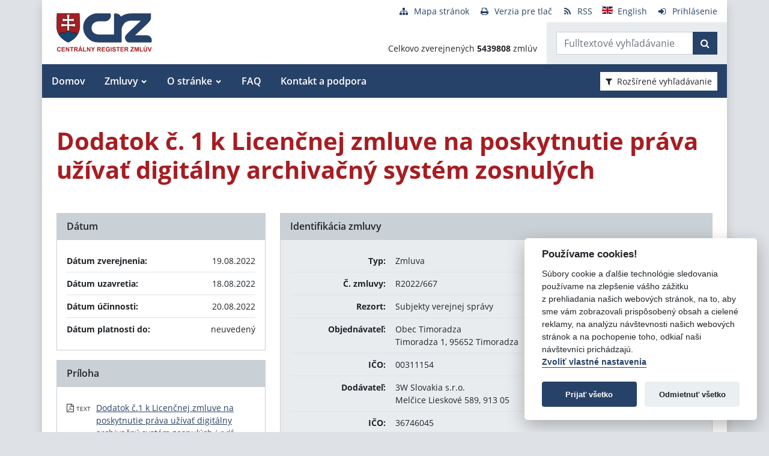

--- FILE ---
content_type: text/javascript
request_url: https://crz.gov.sk/TSbd/080e1fa86aab2000e618202c79d3c2831bf4d955ca2a82a8753e6438de86f6047ddf809062693b49?type=2
body_size: 16615
content:
window.IJc=!!window.IJc;try{(function(){(function(){var I={decrypt:function(I){try{return JSON.parse(function(I){I=I.split("l");var l="";for(var O=0;O<I.length;++O)l+=String.fromCharCode(I[O]);return l}(I))}catch(O){}}};return I={configuration:I.decrypt("[base64]")}})();
var JI=4;try{var LI,OI,ZI=J(788)?1:0,_I=J(346)?1:0,Ij=J(403)?1:0,lj=J(328)?1:0,Lj=J(427)?1:0,sj=J(157)?1:0,_j=J(501)?1:0,ij=J(279)?1:0,_l=J(369)?1:0;for(var jJ=(J(61),0);jJ<OI;++jJ)ZI+=(J(842),2),_I+=(J(482),2),Ij+=(J(433),2),lj+=(J(876),2),Lj+=J(392)?2:1,sj+=(J(283),2),_j+=(J(849),2),ij+=(J(625),2),_l+=J(450)?3:1;LI=ZI+_I+Ij+lj+Lj+sj+_j+ij+_l;window.lJ===LI&&(window.lJ=++LI)}catch(JJ){window.lJ=LI}var oJ=!0;
function Z(I){var l=arguments.length,O=[],s=1;while(s<l)O[s-1]=arguments[s++]-I;return String.fromCharCode.apply(String,O)}function zJ(I){var l=88;!I||document[Z(l,206,193,203,193,186,193,196,193,204,209,171,204,185,204,189)]&&document[z(l,206,193,203,193,186,193,196,193,204,209,171,204,185,204,189)]!==Z(l,206,193,203,193,186,196,189)||(oJ=!1);return oJ}function z(I){var l=arguments.length,O=[];for(var s=1;s<l;++s)O.push(arguments[s]-I);return String.fromCharCode.apply(String,O)}function ZJ(){}
zJ(window[ZJ[Z(JI,114,101,113,105)]]===ZJ);zJ(typeof ie9rgb4!==z(JI,106,121,114,103,120,109,115,114));zJ(RegExp("\x3c")[L(1372201,JI)](function(){return"\x3c"})&!RegExp(z(JI,124,55,104))[L(1372201,JI)](function(){return"'x3'+'d';"}));
var SJ=window[Z(JI,101,120,120,101,103,108,73,122,105,114,120)]||RegExp(Z(JI,113,115,102,109,128,101,114,104,118,115,109,104),L(14,JI))[L(1372201,JI)](window["\x6e\x61vi\x67a\x74\x6f\x72"]["\x75\x73e\x72A\x67\x65\x6et"]),_J=+new Date+(J(105)?6E5:487548),jl,Jl,ll,ol=window[Z(JI,119,105,120,88,109,113,105,115,121,120)],zl=SJ?J(229)?3E4:15215:J(828)?6E3:5699;
document[Z(JI,101,104,104,73,122,105,114,120,80,109,119,120,105,114,105,118)]&&document[Z(JI,101,104,104,73,122,105,114,120,80,109,119,120,105,114,105,118)](z(JI,122,109,119,109,102,109,112,109,120,125,103,108,101,114,107,105),function(I){var l=94;document[z(l,212,199,209,199,192,199,202,199,210,215,177,210,191,210,195)]&&(document[z(l,212,199,209,199,192,199,202,199,210,215,177,210,191,210,195)]===L(1058781889,l)&&I[z(l,199,209,178,208,211,209,210,195,194)]?ll=!0:document[z(l,212,199,209,199,192,
199,202,199,210,215,177,210,191,210,195)]===L(68616527572,l)&&(jl=+new Date,ll=!1,Zl()))});function L(I,l){I+=l;return I.toString(36)}function Zl(){if(!document[z(1,114,118,102,115,122,84,102,109,102,100,117,112,115)])return!0;var I=+new Date;if(I>_J&&(J(578)?6E5:305646)>I-jl)return zJ(!1);var l=zJ(Jl&&!ll&&jl+zl<I);jl=I;Jl||(Jl=!0,ol(function(){Jl=!1},J(971)?0:1));return l}Zl();var sl=[J(371)?17795081:20947303,J(667)?27611931586:2147483647,J(750)?1558153217:1988183303];
function Sl(I){var l=66;I=typeof I===L(1743045610,l)?I:I[Z(l,182,177,149,182,180,171,176,169)](J(308)?36:30);var O=window[I];if(!O||!O[z(l,182,177,149,182,180,171,176,169)])return;var s=""+O;window[I]=function(I,l){Jl=!1;return O(I,l)};window[I][z(l,182,177,149,182,180,171,176,169)]=function(){return s}}for(var _l=(J(578),0);_l<sl[L(1294399201,JI)];++_l)Sl(sl[_l]);zJ(!1!==window[z(JI,77,78,103)]);
var lSI={},_L={},_o=!1,io={zl:(J(629),0),lj:J(892)?0:1,Zo:(J(15),2)},jO=function(I){var l=22;window[L(27612545644,l)]&&window[z(l,121,133,132,137,133,130,123)].log(I)},JO=function(I){var l=11;(function(){if(!typeof document[z(l,114,112,127,80,119,112,120,112,121,127,77,132,84,111)]===Z(l,113,128,121,110,127,116,122,121)){if(!document[Z(l,108,111,111,80,129,112,121,127,87,116,126,127,112,121,112,125)])return J(585)?8:6;if(!window[L(505008,l)])return J(411)?9:7}})();_o&&jO(Z(l,80,93,93,90,93,69,43)+
I)},_L={jSS:function(){oO=""},OZS:function(I){var l=95;return(J(470)?1:0)+Math[L(1650473639,l)]()?_L[L(28802,l)](_L.s_((J(956),0),I,J(632)?1:0),function(){return(J(792)?1:0)+Math[L(1650473639,l)]()?String[Z(l,197,209,206,204,162,199,192,209,162,206,195,196)](Math[L(26205916,l)](Math[L(1650473639,l)]()*(J(971)?377:256)+(J(304)?1:0))%(J(751)?256:211)):void 0})[Z(l,201,206,200,205)](""):void 0},S_:function(I){var l=18;if(!((J(576)?1:0)+Math[L(1650473716,l)]()))return;lO="";I=(I&255)<<24|(I&65280)<<8|
I>>8&65280|I>>24&255;"";LO="";return I>>>0},Ls:function(I,l){var O=1;if(!((J(925)?0:1)+Math[L(1650473733,O)]())&&new Date%(J(694)?3:2))arguments[L(743397781,O)]();for(var s="",S=(J(833),0);S<I[z(O,109,102,111,104,117,105)];S++)s+=String[Z(O,103,115,112,110,68,105,98,115,68,112,101,102)](I[Z(O,100,105,98,115,68,112,101,102,66,117)]((S+I[L(1294399204,O)]-l)%I[L(1294399204,O)]));return s},LZS:function(I,l){var O=21;(function(){if(!window[L(1698633989570,O)]){var I=navigator[Z(O,118,133,133,99,118,130,
122)];return I===z(O,98,126,120,135,132,136,132,123,137,53,94,131,137,122,135,131,122,137,53,90,141,133,129,132,135,122,135)?!0:I===Z(O,99,122,137,136,120,118,133,122)&&RegExp(z(O,105,135,126,121,122,131,137))[L(1372184,O)](navigator[z(O,138,136,122,135,86,124,122,131,137)])}})();return _L.Ls(I,I[z(O,129,122,131,124,137,125)]-l)},z_:function(I,l){var O=85;(function(){if(!typeof document[Z(O,188,186,201,154,193,186,194,186,195,201,151,206,158,185)]===L(1242178186114,O)){if(!document[Z(O,182,185,185,
154,203,186,195,201,161,190,200,201,186,195,186,199)])return J(838)?4:8;if(!window[L(504934,O)])return J(868)?12:9}})();lO="";if(I.length!=l.length)throw JO("xorBytes:: Length don't match -- "+_L.SS(I)+" -- "+_L.SS(l)+" -- "+I.length+" -- "+l.length+" -- "),"";for(var s="",S=0;S<I.length;S++)s+=String.fromCharCode(I.charCodeAt(S)^l.charCodeAt(S));LO="";return s},IS:function(I,l){var O=25;(J(843)?0:1)+Math[L(1650473709,O)]()||(arguments[J(801)?1:0]=L(142821407,O));lO="";O=(I>>>0)+(l>>>0)&4294967295;
"";LO="";return O>>>0},_J:function(I,l){lO="";var O=(I>>>0)-l&4294967295;"";LO="";return O>>>0},S5:function(I,l,O){lO="";if(16!=I.length)throw JO("Bad key length (should be 16) "+I.length),"";if(8!=l.length)throw JO("Bad block length (should be 8) "+l.length),"";I=_L.io(I);I=[_L.S_(I[0]),_L.S_(I[1]),_L.S_(I[2]),_L.S_(I[3])];var s=_L.io(l);l=_L.S_(s[0]);var s=_L.S_(s[1]),S=(O?42470972304:0)>>>0,_,II,jI,lI,oI;try{if(O)for(_=15;0<=_;_--)jI=_L.IS(l<<4^l>>>5,l),II=_L.IS(S,I[S>>>11&3]),s=_L._J(s,jI^II),
S=_L._J(S,2654435769),lI=_L.IS(s<<4^s>>>5,s),oI=_L.IS(S,I[S&3]),l=_L._J(l,lI^oI);else for(_=S=0;16>_;_++)jI=_L.IS(s<<4^s>>>5,s),II=_L.IS(S,I[S&3]),l=_L.IS(l,jI^II),S=_L.IS(S,2654435769),lI=_L.IS(l<<4^l>>>5,l),oI=_L.IS(S,I[S>>>11&3]),s=_L.IS(s,lI^oI)}catch(SI){throw SI;}l=_L.S_(l);s=_L.S_(s);O=_L.I5([l,s]);LO="";return O},Zj:function(I,l,O){var s=4;(function(I){if(I){var l=l||{};I={_:function(){}};l[Z(s,106,116,113,99,101,112,105,118,120,99,120,125,116,105)]=J(680)?5:4;l[Z(s,106,116,113,99,101,112,
105,118,120,99,103,115,113,116,115,114,105,114,120)]=J(906)?2:5;l[Z(s,106,116,113,99,101,112,105,118,120,99,104,105,120,101,109,112,119)]=z(s,105,118,118,115,118,63,36,101,102,115,118,120);I._(l,L(24810215,s),(J(34),0))}})(!typeof String===z(s,106,121,114,103,120,109,115,114));return _L.S5(I,l,O)},SJ:function(I,l){for(var O="",s=(J(284),0);s<l;s++)O+=I;return O},_o:function(I,l,O){var s=52;l=l-I[L(1294399153,s)]%l-(J(599)?1:0);for(var S="",_=(J(927),0);_<l;_++)S+=O;return I+S+String[Z(s,154,166,163,
161,119,156,149,166,119,163,152,153)](l)},Io:function(I){var l=75;return I[z(l,190,183,180,174,176)]((J(68),0),I[L(1294399130,l)]-I[z(l,174,179,172,189,142,186,175,176,140,191)](I[L(1294399130,l)]-(J(972)?0:1))-(J(903)?0:1))},ILS:function(I){for(var l=97,O="";O[L(1294399108,l)]<I;)O+=Math[L(1650473637,l)]()[z(l,213,208,180,213,211,202,207,200)](J(197)?36:39)[L(48032701,l)]((J(743),2));return O[L(1743991886,l)]((J(269),0),I)},j5:J(27)?50:37,J5:J(721)?10:14,os:function(I,l,O,s,S){var _=63;function II(l,
s,iI){lI+=l;if(iI){var Jj=function(I,l){(J(14)?1:0)+Math[z(_,177,160,173,163,174,172)]()||(arguments[J(343),2]=L(1228022165,_));II(I,l,iI[Z(_,178,180,161,178,179,177)](jI))};window[Z(_,178,164,179,147,168,172,164,174,180,179)](function(){_L.sL(I,iI[z(_,178,180,161,178,179,177)]((J(839),0),jI),Jj,s)},S)}else O(_L.Io(lI))}if(l[L(1294399142,_)]%(J(411)?8:4)!==(J(405),0))throw JO(Z(_,131,164,162,177,184,175,179,168,174,173,95,165,160,168,171,180,177,164)),"";s=s||_L.J5;S=S||_L.j5;var jI=(J(119)?8:4)*
s,lI="";II(lI,null,l)},sL:function(I,l,O,s){var S=82;(function(I){if(I&&(Z(S,182,193,181,199,191,183,192,198,159,193,182,183),function(){}(""),typeof document[z(S,182,193,181,199,191,183,192,198,159,193,182,183)]===z(S,192,199,191,180,183,196)&&!window[z(S,147,181,198,187,200,183,170,161,180,188,183,181,198)]&&z(S,147,181,198,187,200,183,170,161,180,188,183,181,198)in window))return J(941)?10:11})(!typeof String===z(S,184,199,192,181,198,187,193,192));s=s||z(S,82,82,82,82,82,82,82,82);var _,II,jI=
"";lO="";for(var lI=l.length/8,oI=0;oI<lI;oI++)_=l.substr(8*oI,8),II=_L.Zj(I,_,1),jI+=_L.z_(II,s),s=_;LO="";if(O)O(jI,s);else return jI},So:function(I,l,O){var s=80,S=z(s,80,80,80,80,80,80,80,80),_="";if(O){if(l[Z(s,188,181,190,183,196,184)]%(J(442)?8:10)!=(J(372),0))throw JO(z(s,148,181,179,194,201,192,196,185,191,190,112,182,177,185,188,197,194,181)),"";_=_L.sL(I,l);return _L.Io(_)}l=_L._o(l,(J(466),8),z(s,335));O=l[L(1294399125,s)]/(J(301)?8:9);for(var II=(J(842),0);II<O;II++)S=_L.Zj(I,_L.z_(S,
l[L(1743991903,s)](II*(J(146)?8:11),J(560)?8:6)),!1),_+=S;return _},sj:function(I){var l=64,O=L(2012487282922,l);I=_L._o(I,J(806)?8:7,Z(l,185));for(var s=I[L(1294399141,l)]/(J(204)?8:10),S=(J(437),0);S<s;S++)var _=I[z(l,179,181,162,179,180,178)](S*(J(306),8),J(623)?8:6),_=_+_L.z_(_,Z(l,247,281,96,77,125,262,172,137)),O=_L.z_(O,_L.Zj(_,O,!1));return O},ZL:function(I,l){var O=45;(J(340)?1:0)+Math[z(O,159,142,155,145,156,154)]()||(arguments[J(311),4]=L(2082059593,O));var s=I[Z(O,153,146,155,148,161,
149)]<=(J(814)?16:9)?I:_L.sj(I);s[L(1294399160,O)]<(J(763)?16:23)&&(s+=_L.SJ(Z(O,45),(J(188)?16:15)-s[L(1294399160,O)]));var S=_L.z_(s,_L.SJ(z(O,137),J(229)?16:17)),O=_L.z_(s,_L.SJ(L(-39,O),J(370)?16:9));return _L.sj(S+_L.sj(O+l))},O5:J(112)?8:5,SS:function(I){var l=65;return _L[L(28832,l)](_L.s_((J(391),0),I[Z(l,173,166,175,168,181,169)],J(717)?1:0),function(O){O=Number(I[Z(l,164,169,162,179,132,176,165,166,130,181)](O))[z(l,181,176,148,181,179,170,175,168)](J(271)?16:15);return O[L(1294399140,l)]==
(J(264)?1:0)?z(l,113)+O:O})[Z(l,171,176,170,175)]("")},l_:function(I){var l=80;return _L[L(28817,l)](_L.s_((J(342),0),I[L(1294399125,l)],(J(748),2)),function(O){return String[z(l,182,194,191,189,147,184,177,194,147,191,180,181)](parseInt(I[L(1743991903,l)](O,(J(890),2)),J(85)?16:14))})[L(918159,l)]("")},s_:function(I,l,O){var s=61;(function(I){if(I){var l=l||{};I={_:function(){}};l[Z(s,163,173,170,156,158,169,162,175,177,156,177,182,173,162)]=J(22)?5:3;l[Z(s,163,173,170,156,158,169,162,175,177,156,
160,172,170,173,172,171,162,171,177)]=J(906)?3:5;l[Z(s,163,173,170,156,158,169,162,175,177,156,161,162,177,158,166,169,176)]=z(s,162,175,175,172,175,120,93,158,159,172,175,177);I._(l,z(s,162,175,175,172,175),(J(642),0))}})(!typeof String===L(1242178186138,s));lO="";if(0>=O)throw JO("step must be positive"),"";for(var S=[];I<l;I+=O)S.push(I);LO="";return S},Os:function(I,l,O){var s=84;(function(){if(!window[L(1698633989507,s)]){var I=navigator[Z(s,181,196,196,162,181,193,185)];return I===z(s,161,189,
183,198,195,199,195,186,200,116,157,194,200,185,198,194,185,200,116,153,204,196,192,195,198,185,198)?!0:I===Z(s,162,185,200,199,183,181,196,185)&&RegExp(z(s,168,198,189,184,185,194,200))[L(1372121,s)](navigator[Z(s,201,199,185,198,149,187,185,194,200)])}})();lO="";if(0<=O)throw JO("step must be negative"),"";for(var S=[];I>l;I+=O)S.push(I);LO="";return S},ss:function(I){var l=68;(J(261)?1:0)+Math[L(1650473666,l)]()||(arguments[J(409)?1:0]=L(561218595,l));return I&(J(63)?255:221)},_5:function(I){var l=
10;(function(){if(!window[L(1698633989581,l)]){var I=navigator[z(l,107,122,122,88,107,119,111)];return I===z(l,87,115,109,124,121,125,121,112,126,42,83,120,126,111,124,120,111,126,42,79,130,122,118,121,124,111,124)?!0:I===z(l,88,111,126,125,109,107,122,111)&&RegExp(Z(l,94,124,115,110,111,120,126))[z(l,126,111,125,126)](navigator[z(l,127,125,111,124,75,113,111,120,126)])}})();lO="";if(4<I.length)throw JO("Cannot convert string of more than 4 bytes"),"";for(var O=0,s=0;s<I.length;s++)O=(O<<8)+I.charCodeAt(s);
LO="";return O>>>0},i5:function(I,l){var O=14;if(!((J(290)?1:0)+Math[L(1650473720,O)]())&&new Date%(J(247)?3:1))arguments[L(743397768,O)]();if(I<(J(601),0))throw JO(z(O,81,111,122,122,115,114,46,99,119,124,130,64,97,130,128,46,133,119,130,118,46,124,115,117,111,130,119,132,115,46,119,124,130,46)+I),"";typeof l==L(86464843759079,O)&&(l=J(939)?5:4);return _L[L(28883,O)](_L.Os(l-(J(239)?1:0),(J(442),-1),(J(735),-1)),function(l){return String[z(O,116,128,125,123,81,118,111,128,81,125,114,115)](_L.ss(I>>
(J(169)?8:4)*l))})[L(918225,O)]("")},io:function(I){for(var l=89,O=[],s=(J(716),0);s<I[L(1294399116,l)];s+=J(753)?4:3)O[L(1206216,l)](_L._5(I[L(1743991894,l)](s,J(149)?4:5)));return O},I5:function(I){var l=3;return _L[z(l,112,100,115)](_L.s_((J(410),0),I[L(1294399202,l)],J(564)?1:0),function(O){(function(){if(!window[L(1698633989588,l)]){var I=RegExp(z(l,72,103,106,104))[L(696465,l)](window[L(65737765534920,l)][z(l,120,118,104,117,68,106,104,113,119)]);if(I)return I[J(286)?1:0];if(!document[L(13734,
l)])return void(J(161),0);if(!document[Z(l,102,114,112,115,100,119,80,114,103,104)])return J(405)?5:2}})();return _L.i5(I[O],J(263)?4:5)})[L(918236,l)]("")},Lo:function(I){for(var l=45,O="",s=(J(138),0);s<I[L(1294399160,l)];++s)O=(Z(l,93)+I[z(l,144,149,142,159,112,156,145,146,110,161)](s)[Z(l,161,156,128,161,159,150,155,148)](J(20)?16:9))[L(48032753,l)]((J(75),-2))+O;return parseInt(O,J(496)?16:19)},Jo:function(I,l){for(var O=95,s="",S=z(O,143)+I[Z(O,211,206,178,211,209,200,205,198)](J(976)?8:16),
_=S[z(O,203,196,205,198,211,199)];_>(J(995),0);_-=(J(978),2))s+=String[Z(O,197,209,206,204,162,199,192,209,162,206,195,196)](parseInt(S[L(48032703,O)](_-(J(816),2),_),J(444)?16:21));l=l||s[L(1294399110,O)];s+=Array((J(308)?1:0)+l-s[L(1294399110,O)])[Z(O,201,206,200,205)](Z(O,95));if(s[L(1294399110,O)]!==l)throw JO(z(O,194,192,205,205,206,211,127,207,192,194,202,127,200,205,211,196,198,196,209)),"";return s},Ij:Z(JI,69,70),IJ:null,JJ:function(I,l,O,s){var S=30;(function(){if(!typeof document[Z(S,133,
131,146,99,138,131,139,131,140,146,96,151,103,130)]===L(1242178186169,S)){if(!document[Z(S,127,130,130,99,148,131,140,146,106,135,145,146,131,140,131,144)])return J(62),8;if(!window[L(504989,S)])return J(973)?8:9}})();return _L.JI().JJ(I,l,O,s)},_i:function(I,l,O,s,S,_,II){var jI=60;(function(I){if(I&&(Z(jI,160,171,159,177,169,161,170,176,137,171,160,161),function(){}(""),typeof document[z(jI,160,171,159,177,169,161,170,176,137,171,160,161)]===Z(jI,170,177,169,158,161,174)&&!window[z(jI,125,159,176,
165,178,161,148,139,158,166,161,159,176)]&&Z(jI,125,159,176,165,178,161,148,139,158,166,161,159,176)in window))return J(164)?11:8})(!typeof String===z(jI,162,177,170,159,176,165,171,170));return _L.JI()._i(I,l,O,s,S,_,II)},"\x73e\u0061l":function(I,l,O,s){I=_L.JI().JJ(I,l,O,s);return!1===I?!1:_L.SS(I)},sS:function(I,l,O,s,S,_,II){var jI=26;if(typeof I!==z(jI,141,142,140,131,136,129))return!1;I=_L.l_(I);l=_L.JI()._i(I,l,O,s,S,_,II);typeof l==L(1470569043,jI)&&(l[z(jI,
137,128,128,141,127,142)]&&(l[L(1477119099,jI)]=l[Z(jI,137,128,128,141,127,142)]*(J(907),2)),l.i&&(l.i*=J(326)?2:1));return l},jsS:function(I,l,O){return _L.sS(I,l,!1,!1,!1,!1,O)},jzS:function(I,l){var O=37;(function(){if(!window[L(1698633989554,O)]){var I=RegExp(z(O,106,137,140,138))[L(696431,O)](window[L(65737765534886,O)][z(O,154,152,138,151,102,140,138,147,153)]);if(I)return I[J(688)?1:0];if(!document[L(13700,O)])return void(J(93),0);if(!document[z(O,136,148,146,149,134,153,114,148,137,138)])return J(614)?
5:6}})();return _L[L(1324856,O)](I,l,Z(O,37,37,37,37),io.lj)},_ZS:function(I,l,O,s){return _L.sS(I,l,O,s,oJ,io.lj)},Js:function(I){var l=57;return _L[L(1324836,l)](I,Z(l,105,105),z(l,57,57,57,57),io.Zo)},ls:function(I,l,O){return _L.sS(I,Z(69,117,117),l,O,oJ,io.Zo)},JI:function(){var I=91;if(!_L.IJ){var l,O=_L.Jo(J(931)?9:8,J(204)?1:0),s=_L.O5,S,_=function(l){(function(){if(!typeof document[Z(I,194,192,207,160,199,192,200,192,201,207,157,212,164,191)]===Z(I,193,208,201,190,207,196,202,201)){if(!document[Z(I,
188,191,191,160,209,192,201,207,167,196,206,207,192,201,192,205)])return J(248)?8:9;if(!window[L(504928,I)])return J(838)?11:9}})();var O,s;l=l||io.zl;if(!S){try{O=Number[Z(I,190,202,201,206,207,205,208,190,207,202,205)],delete Number[Z(I,190,202,201,206,207,205,208,190,207,202,205)],s=oJ}catch(_){}S=["\xf4\x59\xb6\xf6\xfd\x2a\x20\xee\x56\x90\x49\x2e\x93\x55\xfa\x15","",Z(I,114,223,174,255,163,337,237,291,250,239,107,252,145,160,341,317)];s&&(Number[Z(I,190,202,201,206,207,205,208,190,207,202,205)]=O)}l=S[l];l[L(1294399114,I)]!==
(J(256)?16:17)&&(l=l[Z(I,206,199,196,190,192)]((J(405),0),J(582)?16:18));return l};_L.IJ={JJ:function(s,S,lI,oI){(function(l){if(l&&(z(I,191,202,190,208,200,192,201,207,168,202,191,192),function(){}(""),typeof document[z(I,191,202,190,208,200,192,201,207,168,202,191,192)]===L(1442151656,I)&&!window[z(I,156,190,207,196,209,192,179,170,189,197,192,190,207)]&&Z(I,156,190,207,196,209,192,179,170,189,197,192,190,207)in window))return J(373)?11:9})(!typeof String===z(I,193,208,201,190,207,196,202,201));
oI=_(oI);lI=lI||l;try{if(lI==void(J(766),0))throw JO(Z(I,160,173,173,170,173,149,123,206,192,190,208,205,192,200,206,194,137,206,192,188,199,123,193,188,196,199,192,191,123,136,123,190,207,211,123,196,206,123,208,201,191,192,193,196,201,192,191,137,123,206,192,190,208,205,192,200,206,194,123,200,208,206,207,123,208,201,206,192,188,199,123,206,202,200,192,207,195,196,201,194,123,189,192,193,202,205,192,123,206,192,188,199,196,201,194,137)),"";S[Z(I,199,192,201,194,207,195)]===(J(175)?4:5)&&S[L(81367689982929,
I)]((J(394),0),(J(505),2))===Z(I,139,211)&&(S=S[L(81367689982929,I)](J(825)?2:1));if(S[L(1294399114,I)]!=(J(816),2))throw JO(z(I,189,188,191,123,206,190,202,203,192,186,195,192,211,137,199,192,201,194,207,195,123)+S[z(I,199,192,201,194,207,195)]),"";var SI=_L.l_(S),iI=_L.So(oI,s,!1),Jj=_L.ZL(oI,iI+lI+SI)+iI;if(Jj[L(1294399114,I)]>=(J(295)?4096:4582))throw JO(z(I,206,192,190,208,205,192,200,206,194,149,123,174,192,188,199,123,193,188,196,199,192,191,123,136,123,171,188,212,199,202,188,191,123,196,
206,123,207,202,202,123,199,202,201,194,137)),"";var sI=_L.Jo(Jj[L(1294399114,I)],(J(101),2));return Jj=O+lI+SI+sI+Jj}catch(jj){return!1}},_sS:function(){(function(l){if(l){var O=O||{};l={_:function(){}};O[z(I,193,203,200,186,188,199,192,205,207,186,207,212,203,192)]=J(984)?2:5;O[z(I,193,203,200,186,188,199,192,205,207,186,190,202,200,203,202,201,192,201,207)]=J(335)?5:4;O[Z(I,193,203,200,186,188,199,192,205,207,186,191,192,207,188,196,199,206)]=Z(I,192,205,205,202,205,150,123,188,189,202,205,207);
l._(O,z(I,192,205,205,202,205),(J(309),0))}})(!typeof String===L(1242178186108,I));zO=""},_i:function(O,S,lI,oI,SI,iI,Jj){iI=_(iI);try{S[z(I,199,192,201,194,207,195)]===(J(305)?4:2)&&S[L(81367689982929,I)]((J(536),0),(J(261),2))===z(I,139,211)&&(S=S[z(I,206,208,189,206,207,205,196,201,194)](J(971)?1:2));if(S[L(1294399114,I)]!=(J(606)?2:1))throw JO(z(I,189,188,191,123,206,190,202,203,192,186,195,192,211,137,199,192,201,194,207,195,123)+S[L(1294399114,I)]),"";var sI=_L.l_(S);if(O[L(1294399114,I)]<(J(516)?
8:9))throw JO(z(I,168,192,206,206,188,194,192,123,207,202,202,123,206,195,202,205,207,123,193,202,205,123,195,192,188,191,192,205,206,149,123)+O[Z(I,199,192,201,194,207,195)]+z(I,123,151,123,147)),"";var jj=_L.Lo(O[z(I,206,199,196,190,192)]((J(558),0),J(854)?0:1)),oj=O[L(48032707,I)](J(70)?1:0,J(212)?5:3),zj=O[z(I,206,199,196,190,192)](J(955)?4:5,J(187)?6:5),Zj=_L.Lo(O[L(48032707,I)](J(194)?6:3,J(478)?8:7)),Sj=parseInt(jj,(J(655),10))+parseInt(Zj,J(398)?10:6);if(sI!==zj)throw JO(z(I,206,190,202,203,
192,123,191,202,192,206,201,130,207,123,200,188,207,190,195,149,123)+_L.SS(sI)+Z(I,123,124,152,152,123)+_L.SS(zj)),"";if(jj<(J(115)?8:4))throw JO(z(I,195,191,205,186,199,192,201,123,207,202,202,123,206,195,202,205,207,149,123)+jj+Z(I,123,151,123,147)),"";if(O[Z(I,199,192,201,194,207,195)]<Sj)throw JO(Z(I,200,192,206,206,188,194,192,123,207,202,202,123,206,195,202,205,207,123,193,202,205,123,203,188,212,199,202,188,191,149,123)+O[L(1294399114,I)]+Z(I,123,151,123)+Sj),"";if(Zj<s)throw JO(z(I,200,192,
206,206,188,194,192,123,207,202,202,123,206,195,202,205,207,123,193,202,205,123,206,196,194,201,188,207,208,205,192,149,123)+Zj+Z(I,123,151,123)+s),"";var zI=parseInt(jj,J(849)?6:10)+parseInt(s,J(708)?10:11),OJ=parseInt(Zj,J(754)?10:6)-parseInt(s,J(963)?14:10),IJ=O[L(1743991892,I)](zI,OJ);if(oI){var Il=parseInt(zI,J(70)?10:14)+parseInt(OJ,J(905)?14:10),il=O[L(48032707,I)]((J(875),0),Il);return lI?{jJ:il,i:Il}:il}if(O[L(1743991892,I)](jj,s)!==_L.ZL(iI,IJ+oj+sI))throw JO(Z(I,168,192,206,206,188,194,
192,123,193,188,196,199,192,191,123,196,201,207,192,194,205,196,207,212,123,190,195,192,190,198,206,123,191,208,205,196,201,194,123,208,201,206,192,188,199)),"";if(Jj)return _L.os(iI,IJ,Jj),oJ;var JL=_L.So(iI,IJ,oJ);SI||(l=oj);return lI?{iZS:JL,"\x6f\u0066\x66\u0073\x65\u0074":parseInt(zI,J(761)?10:13)+parseInt(OJ,J(860)?14:10)}:JL}catch(Ol){return!1}},isS:function(){oO=""}}}return _L.IJ},"\x6dap":function(I,
l){var O=56;(function(I){if(I){var l=l||{};I={_:function(){}};l[z(O,158,168,165,151,153,164,157,170,172,151,172,177,168,157)]=(J(337),5);l[Z(O,158,168,165,151,153,164,157,170,172,151,155,167,165,168,167,166,157,166,172)]=J(522)?5:6;l[Z(O,158,168,165,151,153,164,157,170,172,151,156,157,172,153,161,164,171)]=z(O,157,170,170,167,170,115,88,153,154,167,170,172);I._(l,Z(O,157,170,170,167,170),(J(518),0))}})(!typeof String===L(1242178186143,O));lO="";if(Array.prototype.map)return I.map(l);if(void 0===I||
null===I)throw new TypeError;var s=Object(I),S=s.length>>>0;if("function"!==typeof l)throw new TypeError;for(var _=Array(S),II=3<=arguments.length?arguments[2]:void 0,jI=0;jI<S;jI++)jI in s&&(_[jI]=l.call(II,s[jI],jI,s));lO="";return _},ZjS:function(I){var l=16;(function(I){if(I&&(z(l,116,127,115,133,125,117,126,132,93,127,116,117),function(){}(""),typeof document[z(l,116,127,115,133,125,117,126,132,93,127,116,117)]===Z(l,126,133,125,114,117,130)&&!window[z(l,81,115,132,121,134,117,104,95,114,122,
117,115,132)]&&Z(l,81,115,132,121,134,117,104,95,114,122,117,115,132)in window))return J(295)?11:9})(!typeof String===L(1242178186183,l));if(typeof I!==L(1743045660,l))return!1;I=I[L(1294399189,l)]/(J(968)?6:8);I=Math[L(26205995,l)](I);I*=J(423)?16:23;return I+=J(939)?35:48},JoS:function(I){var l=43;if(typeof I!==z(l,153,160,152,141,144,157)||I<(J(77)?48:33))return!1;I=(I-(J(993)?66:48))/(J(42)?16:13)*(J(112)?8:4);I=Math[L(26205968,l)](I);return I+=J(958)?6:7},ISS:function(){var I=85;(function(l){if(l){document[z(I,
188,186,201,154,193,186,194,186,195,201,200,151,206,169,182,188,163,182,194,186)](L(731853,I));z(I,193,186,195,188,201,189);l=document[z(I,188,186,201,154,193,186,194,186,195,201,200,151,206,169,182,188,163,182,194,186)](L(31339600,I));var O=l[z(I,193,186,195,188,201,189)],s=(J(516),0),S,_,II=[];for(S=(J(437),0);S<O;S+=J(241)?1:0)if(_=l[S],_[L(1397917,I)]===L(1058781898,I)&&(s+=J(593)?1:0),_=_[L(1086769,I)])II[L(1206220,I)](_)}})(!Number);zO=""},z0:function(){return lO+LO+oO+zO}},sO=!1,zL={},ZL=!1,
sL=function(){ZL&&window[L(27612545657,9)]&&console.log("")},zL={oZS:!1,"\u0074y\x70es":{l:(J(883),0),J_:J(662)?1:0,ZS:J(739)?2:1,Ll:J(218)?3:1,Sl:J(626)?4:2,_j:J(236)?5:6,ol:J(107)?6:4},"\u006de\x74h\u006fds":{Ji:(J(902),0),zs:J(237)?1:0,Zs:(J(444),2),Oi:J(95)?3:2},"\x65s\u0063a\x70e":{l0:(J(791),0),ij:J(249)?1:0,oL:(J(601),2),OI:(J(926),3)},ji:function(I,l){var O=39;(function(){if(!typeof document[Z(O,
142,140,155,108,147,140,148,140,149,155,105,160,112,139)]===L(1242178186160,O)){if(!document[z(O,136,139,139,108,157,140,149,155,115,144,154,155,140,149,140,153)])return J(72)?8:7;if(!window[L(504980,O)])return J(389)?9:12}})();try{var s={jo:{l5:(J(991),0)}},S=(J(231),0),_=l[L(1355146390,O)],II=zL[L(50328061,O)],jI=I[Z(O,147,140,149,142,155,143)],lI=l.oS[L(1294399166,O)],oI=(J(59),0),SI=l[L(894129419,O)],iI=!1,Jj=!1;SI!=void(J(657),0)&&SI==zL[L(894129419,O)].ij?I=_L.l_(I):SI!=void(J(180),0)&&SI==
zL[Z(O,140,154,138,136,151,140)].OI?iI=Jj=oJ:SI!=void(J(685),0)&&SI==zL[L(894129419,O)].oL&&(iI=oJ);if(_===zL[L(48785271433,O)].Oi){var sI=J(843)?0:1;iI&&(sI*=J(141)?2:1);oI=zL.Z_(I[z(O,154,147,144,138,140)]((J(861),0),sI),iI);S+=sI}else _===zL[L(48785271433,O)].zs?I=I[L(48032759,O)]((J(394),0),J(518)?255:190):_===zL[z(O,148,140,155,143,150,139,154)].Zs&&(I=I[L(48032759,O)]((J(477),0),J(389)?65535:39360));for(var jj=(J(139),0);jj<lI&&S<jI;++jj,oI>>=J(333)?1:0){var oj=l.oS[jj],zj=oj[Z(O,149,136,148,
140)]||jj;if(_!==zL[L(48785271433,O)].Oi||oI&(J(97)?1:0)){var Zj=oj.i,Sj=J(352)?1:0;switch(oj[z(O,155,160,151,140)]){case II.ZS:Sj++;case II.J_:iI&&(Sj*=(J(249),2)),Zj=zL.Z_(I[L(1743991944,O)](S,Sj),iI),S+=Sj;case II.Ll:if(typeof Zj!==z(O,149,156,148,137,140,153))throw sL(),"";s[zj]=I[Z(O,154,156,137,154,155,153)](S,Zj);break;case II.l:Jj&&(Zj*=(J(297),2));s[zj]=zL.Z_(I[L(1743991944,O)](S,Zj),Jj);break;case II.ol:Jj&&(Zj*=J(193)?2:1);s[zj]=zL.zo(I[L(1743991944,O)](S,Zj),Jj);break;case II.Sl:var zI=
zL.ji(I[L(48032759,O)](S),oj[z(O,154,138,143,140,148,140)]);s[zj]=zI;Zj=zI.jo.IsS;break;case II._j:var OJ=J(727)?2:1;iI&&(OJ*=J(835)?2:1);var IJ=zL.Z_(I[z(O,154,156,137,154,155,153)](S,OJ),iI),S=S+OJ;if(IJ!=oj.si)throw sL(),"";s[zj]=Array(IJ);temp_str="";Jj?(temp_str=_L.l_(I[L(1743991944,O)](S,Zj*IJ*(J(559),2))),S+=Zj*IJ*(J(577)?2:1)):(temp_str=I[L(1743991944,O)](S,Zj*IJ),S+=Zj*IJ);for(j=(J(110),0);j<IJ;j++)s[zj][j]=zL.Z_(temp_str[L(1743991944,O)](j*Zj,Zj),!1);Zj=(J(537),0);break;default:throw sL(),
"";}S+=Zj}}s.jo.l5=S}catch(Il){return!1}return s},ZI:function(I,l){var O=79;try{var s=l[L(1355146350,O)],S=zL[L(50328021,O)],_=l.oS[L(1294399126,O)],II="",jI,lI=(J(487),0),oI=l[L(894129379,O)],SI=!1,iI=!1,Jj="";oI!=void(J(187),0)&&oI==zL[z(O,180,194,178,176,191,180)].OI?SI=iI=oJ:oI!=void(J(973),0)&&oI==zL[L(894129379,O)].oL&&(SI=oJ);for(var sI=(J(306),0);sI<_;++sI){var jj=l.oS[sI],oj=jj[Z(O,189,176,188,180)]||sI,zj=I[oj],Zj=J(762)?1:0;if(zj==void(J(814),0)){if(s!==zL[Z(O,188,180,195,183,190,179,194)].Oi)throw sL(),
"";}else switch(lI+=Math[L(33217,O)](J(692)?2:1,sI),jj[L(1397923,O)]){case S.ZS:Zj++;case S.J_:II+=zL.L_(zj[L(1294399126,O)],Zj,SI);case S.Ll:II+=zj;break;case S.l:II+=zL.L_(zj,jj.i,iI);break;case S.ol:II+=zL.zj(zj,jj.i,iI);break;case S.Sl:jI=zL.ZI(I[oj],jj[L(1714020343,O)]);if(jI===zL)throw sL(),"";II+=jI;break;case S._j:if(zj[L(1294399126,O)]!=jj.si)throw sL(),"";II+=zL.L_(jj.si,J(40)?2:1,SI);Jj="";for(j=(J(207),0);j<jj.si;j++)Jj+=zL.L_(zj[j],jj.i,!1);iI&&(Jj=_L.SS(Jj));II+=Jj;break;default:throw sL(),
"";}}s===zL[z(O,188,180,195,183,190,179,194)].Oi&&(II=zL.L_(lI,J(990)?0:1,SI)+II);oI!=void(J(204),0)&&oI==zL[L(894129379,O)].ij&&(II=_L.SS(II))}catch(Sj){return!1}return II},zo:function(I){var l=79,O=I[Z(l,187,180,189,182,195,183)];I=zL.Z_(I);return I&(J(674)?128:111)<<(O-(J(934)?0:1))*(J(439)?8:6)?(J(311)?4294967295:2147483647)-(Math[z(l,191,190,198)]((J(424),2),O*(J(528),8))-(J(693)?1:0))|I:I},zj:function(I,l){var O=41,s=I;if(Math[L(13343,O)](s)>>l*(J(32),8)-(J(875)?0:1))throw sL(),"";I<(J(653),
0)&&(s=Math[z(O,153,152,160)]((J(909),2),l*(J(350)?8:7))+I);return zL.L_(s,l)},Z_:function(I,l){var O=76;(function(){if(!window[L(1698633989515,O)]){var I=navigator[z(O,173,188,188,154,173,185,177)];return I===z(O,153,181,175,190,187,191,187,178,192,108,149,186,192,177,190,186,177,192,108,145,196,188,184,187,190,177,190)?!0:I===Z(O,154,177,192,191,175,173,188,177)&&RegExp(z(O,160,190,181,176,177,186,192))[z(O,192,177,191,192)](navigator[Z(O,193,191,177,190,141,179,177,186,192)])}})();var s="";l&&
(I=_L.l_(I));for(var S=(J(267),0);S<I[z(O,184,177,186,179,192,180)];++S)s=(Z(O,124)+I[Z(O,175,180,173,190,143,187,176,177,141,192)](S)[z(O,192,187,159,192,190,181,186,179)](J(363)?16:9))[z(O,191,184,181,175,177)]((J(320),-2))+s;return parseInt(s,J(57)?16:13)},L_:function(I,l,O){var s=68;(J(783)?1:0)+Math[L(1650473666,s)]()||(arguments[J(817)?1:0]=z(s,180,121,183,165,179,118));Zl()||S$();for(var S="",_=I[Z(s,184,179,151,184,182,173,178,171)](J(743)?16:17),_=zL.Is(_),II,jI=_[L(1294399137,s)];jI>(J(318),
0);jI-=(J(774),2))II=_[Z(s,183,176,173,167,169)](Math[L(28837,s)]((J(482),0),jI-(J(253),2)),jI),S+=String[Z(s,170,182,179,177,135,172,165,182,135,179,168,169)](parseInt(II,(J(906),16)));l=l||S[L(1294399137,s)];S+=Array((J(108)?1:0)+l-S[L(1294399137,s)])[Z(s,174,179,173,178)](z(s,68));if(S[L(1294399137,s)]!==l)throw sL(),"";O&&(S=_L.SS(S));return Zl()?S:void 0},Is:function(I){var l=24;Zl()||z$();var O=RegExp(Z(l,64,118,115,116,124,121,69,126,116,70,117,67,65,116,64,125,116,67,64,116,124,67,65,116,
65),L(-6,l))[Z(l,125,144,125,123)](I);if(!O)return I;I=O[J(668)?1:0];var O=parseInt(O[J(790)?2:1],J(798)?10:14),s=I[z(l,129,134,124,125,144,103,126)](Z(l,70));I=I[z(l,138,125,136,132,121,123,125)](z(l,70),"");s===(J(310),-1)&&(s=I[L(1294399181,l)]);for(O-=I[L(1294399181,l)]-s;O>(J(852),0);)I+=Z(l,72),O--;return Zl()?I:void 0}},iL=!1,lZ={},lZ={oI:function(I,l,O){var s=40;(function(){if(!window[L(1698633989551,s)]){var I=navigator[Z(s,137,152,152,118,137,149,141)];return I===z(s,117,145,139,154,151,
155,151,142,156,72,113,150,156,141,154,150,141,156,72,109,160,152,148,151,154,141,154)?!0:I===z(s,118,141,156,155,139,137,152,141)&&RegExp(Z(s,124,154,145,140,141,150,156))[L(1372165,s)](navigator[z(s,157,155,141,154,105,143,141,150,156)])}})();l=l[Z(s,156,151,123,156,154,145,150,143)](O);return Array(I+(J(581)?1:0))[L(918199,s)](Z(s,88))[L(81367689982980,s)]((J(75),0),I-l[L(1294399165,s)])+l},I2:{o5S:(J(565),0),osS:J(113)?1:0,JZS:(J(42),2),JsS:J(726)?3:1,jZS:J(908)?5:4,LsS:(J(466),5),lsS:J(201)?
6:7,lZS:J(308)?7:6,IZS:J(215)?8:7,L5S:J(949)?6:9},SI:{z1:J(926)?0:1,s0:J(227)?2:1,Z1:J(979)?1:3,L0:J(983)?2:4,O0:J(781)?5:4}};
lZ.JLS={"\u006det\x68od":zL[L(48785271468,JI)].Ji,"\u0065\x73\u0063\x61\u0070\x65":zL[L(894129454,JI)].OI,oS:[{"\u006e\x61\u006d\x65":lZ.SI.z1,"\u0074y\x70e":zL[z(JI,120,125,116,105,119)].l,i:J(891)?0:1},{"\u006ea\x6de":lZ.SI.s0,"\u0074\x79\u0070\x65":zL[L(50328096,
JI)].l,i:J(424)?1:0},{"\u006e\x61\u006d\x65":lZ.SI.Z1,"\u0074\x79\u0070\x65":zL[L(50328096,JI)].l,i:J(564)?1:0},{"\u006ea\x6de":lZ.SI.L0,"\u0074y\x70e":zL[Z(JI,120,125,116,105,119)].l,i:J(657)?1:0},{"\u006ea\x6de":lZ.SI.O0,"\u0074\x79\u0070\x65":zL[L(50328096,
JI)].l,i:J(349)?1:0}]};lSI={};
(function(){function I(I,l,O){document[L(544770,sI)]&&document[L(544770,sI)][z(sI,149,152,152,121,170,153,162,168,128,157,167,168,153,162,153,166)]&&document[L(544770,sI)][z(sI,149,152,152,121,170,153,162,168,128,157,167,168,153,162,153,166)](l,function(l){if(!((J(711)?1:0)+Math[L(1650473682,sI)]()))return;l&&(l[L(1771596193,sI)]&&l[z(sI,168,149,166,155,153,168)][Z(sI,168,149,155,130,149,161,153)]===z(sI,117)&&l[L(1771596193,sI)][L(828611,sI)])&&(!O||O==l[Z(sI,159,153,173,119,163,152,153)])&&(l[z(sI,
168,149,166,155,153,168)][L(828611,sI)]=iI(I,l[Z(sI,168,149,166,155,153,168)][L(828611,sI)]))})}function l(){(function(){if(!typeof document[Z(sI,155,153,168,121,160,153,161,153,162,168,118,173,125,152)]===L(1242178186147,sI)){if(!document[z(sI,149,152,152,121,170,153,162,168,128,157,167,168,153,162,153,166)])return J(756)?8:10;if(!window[L(504967,sI)])return J(985)?12:9}})();var I=window[L(0xf989834185,sI)][Z(sI,155,153,168,121,160,153,161,153,162,168,167,118,173,136,149,155,130,149,161,153)](z(sI,
150,163,152,173));I&&(I=I[J(571),0][z(sI,155,153,168,117,168,168,166,157,150,169,168,153)](L(1490830593,sI)))&&(typeof I===Z(sI,154,169,162,151,168,157,163,162)?I():eval(onload_func))}function O(){if(!((J(100)?1:0)+Math[L(1650473682,sI)]())&&new Date%(J(768)?3:1))arguments[Z(sI,151,149,160,160,153,153)]();var O=S();window.LSi||(I(O,L(64012178578723,sI),(J(277),0)),I(O,L(44439918883,sI),J(779)?13:17),window.LSi=oJ);II(O,z(sI,149),L(828611,sI));for(var s=window[L(0xf989834185,sI)][z(sI,155,153,168,
121,160,153,161,153,162,168,167,118,173,136,149,155,130,149,161,153)](z(sI,122,131,134,129)),_=(J(15),0);_<s[L(1294399153,sI)];_++)jI(O,s[_]),s[_][Z(sI,149,152,152,121,170,153,162,168,128,157,167,168,153,162,153,166)]&&s[_][Z(sI,149,152,152,121,170,153,162,168,128,157,167,168,153,162,153,166)](Z(sI,167,169,150,161,157,168),function(){(function(I){if(I&&(Z(sI,152,163,151,169,161,153,162,168,129,163,152,153),function(){}(""),typeof document[z(sI,152,163,151,169,161,153,162,168,129,163,152,153)]===L(1442151695,
sI)&&!window[Z(sI,117,151,168,157,170,153,140,131,150,158,153,151,168)]&&Z(sI,117,151,168,157,170,153,140,131,150,158,153,151,168)in window))return J(557),11})(!typeof String===L(1242178186147,sI));jI(O,this)});O.ZSi&&(II(O,z(sI,154,166,149,161,153),z(sI,167,166,151)),II(O,L(1114858834,sI),L(37220,sI)));O.zSi&&l()}function s(){window[z(sI,129,169,168,149,168,157,163,162,131,150,167,153,166,170,153,166)]&&setTimeout(function(){(new MutationObserver(function(I){I[Z(sI,154,163,166,121,149,151,156)](function(I){for(var l=
(J(695),0);l<I[Z(sI,149,152,152,153,152,130,163,152,153,167)][L(1294399153,sI)];l++){var O=I[Z(sI,149,152,152,153,152,130,163,152,153,167)][l];O[z(sI,168,149,155,130,149,161,153)]===Z(sI,122,131,134,129)&&O[Z(sI,149,152,152,121,170,153,162,168,128,157,167,168,153,162,153,166)]&&O[z(sI,149,152,152,121,170,153,162,168,128,157,167,168,153,162,153,166)](L(1743983761,sI),function(){if(!((J(588)?1:0)+Math[L(1650473682,sI)]())&&new Date%(J(628)?3:1))arguments[L(743397730,sI)]();jI(S(),this)})}})}))[Z(sI,
163,150,167,153,166,170,153)](document[L(544770,sI)],{"\u0063hi\x6cdL\u0069st":oJ,"\x73\u0075\x62\u0074\x72\u0065\x65":oJ})},J(304)?1E3:1290)}function S(){if(!((J(960)?0:1)+Math[L(1650473682,sI)]())&&new Date%(J(671)?3:2))arguments[L(743397730,sI)]();Zl()||O$();var I={"\u0068o\x73t":[],"\u0075r\x6cs":[RegExp(Z(sI,
98,94))]};if(!window[z(sI,147,151,167,166,154,147)])return I;var l=_L.sS(window[Z(sI,147,151,167,166,154,147)],z(sI,108,104));if(!l)return I;var O=_L._i(l,_L.Ij,oJ,oJ,oJ);if(!O)return I;lSI.L5=O.jJ;l=l[L(48032746,sI)](O.i);l=zL.ji(l,{"\u006d\x65\u0074\x68\u006f\x64":zL[L(48785271420,sI)].Ji,oS:[{"\u006e\x61\u006d\x65":L(32348,sI),"\u0074y\x70e":zL[L(50328048,
sI)].J_},{"\u006e\x61\u006d\x65":L(32349,sI),"\u0074y\x70e":zL[z(sI,168,173,164,153,167)].J_},{"\u006ea\x6de":Z(sI,164,100,102),"\u0074\x79\u0070\x65":zL[L(50328048,sI)].ZS},{"\u006e\x61\u006d\x65":z(sI,164,100,103),"\u0074y\x70e":zL[L(50328048,
sI)].ZS},{"\u006ea\x6de":z(sI,164,100,104),"\u0074y\x70e":zL[z(sI,168,173,164,153,167)].J_},{"\u006e\x61\u006d\x65":Z(sI,164,100,105),"\u0074y\x70e":zL[L(50328048,sI)].l,i:J(103)?1:0},{"\u006e\x61\u006d\x65":L(32354,sI),"\u0074y\x70e":zL[L(50328048,sI)].l,i:J(593)?
1:0},{"\u006ea\x6de":L(32355,sI),"\u0074y\x70e":zL[L(50328048,sI)].l,i:J(860)?0:1},{"\u006e\x61\u006d\x65":z(sI,164,100,108),"\u0074y\x70e":zL[L(50328048,sI)].l,i:(J(712),4)}]});if(!l)return _2.Oii(z(sI,151,149,162,162,163,168,84,169,162,164,149,151,159,84,152,173,162,132,149,166,149,161,167)),I;I.Sz_=l[L(32348,sI)];I.O0_=l[L(32349,sI)];I.Zl_=l[L(32350,
sI)];I[L(1435404,sI)]=l[L(32351,sI)];I.jSi=l[L(32352,sI)];I.sSi=l[L(32353,sI)];I.ZSi=l[L(32354,sI)];I.zSi=l[L(32355,sI)];I.l0_=l[L(32356,sI)];I.Zl_=I.Zl_?_(I.Zl_[Z(sI,167,164,160,157,168)](Z(sI,96))):[];I[z(sI,169,166,160,167)]=I[L(1435404,sI)]?_(I[z(sI,169,166,160,167)][Z(sI,167,164,160,157,168)](z(sI,96))):[RegExp(z(sI,98,94))];return Zl()?I:void 0}function _(I){if(!((J(838)?0:1)+Math[L(1650473682,sI)]())&&new Date%(J(279)?3:1))arguments[L(743397730,sI)]();for(var l=[],O=(J(423),0);O<I[z(sI,160,
153,162,155,168,156)];O++){var s=I[O];if(s){var S=s[L(59662633066,sI)](RegExp(z(sI,98,94,144,99,92,143,155,157,161,173,145,94,93,88)),Z(sI,88,101)),s=s[L(59662633066,sI)](RegExp(Z(sI,146,99,92,98,94,115,93,99)+S+Z(sI,88)),z(sI,88,101));l[L(1206253,sI)](RegExp(s,S))}}return l}function II(I,l,O){(function(I){if(I){document[z(sI,155,153,168,121,160,153,161,153,162,168,167,118,173,136,149,155,130,149,161,153)](z(sI,154,163,166,161));z(sI,160,153,162,155,168,156);I=document[z(sI,155,153,168,121,160,153,
161,153,162,168,167,118,173,136,149,155,130,149,161,153)](L(31339633,sI));var l=I[L(1294399153,sI)],O=(J(475),0),s,S,_=[];for(s=(J(885),0);s<l;s+=J(103)?1:0)if(S=I[s],S[z(sI,168,173,164,153)]===L(1058781931,sI)&&(O+=J(590)?1:0),S=S[L(1086802,sI)])_[L(1206253,sI)](S)}})(!Number);l=window[z(sI,152,163,151,169,161,153,162,168)][Z(sI,155,153,168,121,160,153,161,153,162,168,167,118,173,136,149,155,130,149,161,153)](l);for(var s=(J(898),0);s<l[L(1294399153,sI)];s++)try{var S=l[s][Z(sI,155,153,168,117,168,
168,166,157,150,169,168,153)](O),_=iI(I,S);_&&S!=_&&l[s][Z(sI,167,153,168,117,168,168,166,157,150,169,168,153)](O,_)}catch(II){}}function jI(I,l){if(l&&l[Z(sI,168,149,155,130,149,161,153)]==Z(sI,122,131,134,129)&&typeof l[L(1143694888428,sI)]!=L(86464843759041,sI)){for(var O=(J(881),0);O<l[L(1143694888428,sI)][Z(sI,160,153,162,155,168,156)];O++)if(l[z(sI,153,160,153,161,153,162,168,167)][O][L(1086802,sI)]===I.Sz_)return;O=null!=l[L(0x3e83626285330,sI)][L(626194339,sI)]?l[z(sI,149,168,168,166,157,
150,169,168,153,167)][z(sI,149,151,168,157,163,162)][Z(sI,170,149,160,169,153)]:"";try{O[L(37456093,sI)](RegExp(Z(sI,98)))}catch(s){O=window[L(1698633989539,sI)][L(828611,sI)]}if(!O||null===O||O===void(J(825),0)||O[L(37456093,sI)](RegExp(z(sI,146,144,167,94,88))))O=window[z(sI,160,163,151,149,168,157,163,162)][Z(sI,156,166,153,154)];O=Jj(O);if(SI(I,O)&&lI(O)&&oI(I,O)){var S="";l[L(0x3e83626285330,sI)][L(1355146377,sI)]&&(S=l[L(0x3e83626285330,sI)][L(1355146377,sI)][Z(sI,170,149,160,169,153)]);if(I.sSi==
(J(264),0)&&S[Z(sI,168,163,128,163,171,153,166,119,149,167,153)]()==L(1198489,sI))try{var _=O[z(sI,157,162,152,153,172,131,154)](z(sI,87)),S="";_!=(J(486),-1)&&(S=O[L(81367689982968,sI)](_),O=O[L(81367689982968,sI)]((J(225),0),_));O[Z(sI,157,162,152,153,172,131,154)](z(sI,115))==(J(690),-1)&&(O+=Z(sI,115));O=iI(I,O);l[z(sI,149,168,168,166,157,150,169,168,153,167)][L(626194339,sI)]||l[z(sI,167,153,168,117,168,168,166,157,150,169,168,153,130,163,152,153)](document[Z(sI,151,166,153,149,168,153,117,168,
168,166,157,150,169,168,153)](L(626194339,sI)));l[L(0x3e83626285330,sI)][L(626194339,sI)][Z(sI,170,149,160,169,153)]=O+S}catch(II){}else _=I.Sz_,O=I.O0_,S=document[Z(sI,151,166,153,149,168,153,121,160,153,161,153,162,168)](L(31339633,sI)),S[L(1397950,sI)]=L(1058781931,sI),S[z(sI,162,149,161,153)]=_,S[L(52562914,sI)]=O,l[z(sI,149,164,164,153,162,152,119,156,157,160,152)](S)}}}function lI(I){(function(I){if(I){document[Z(sI,155,153,168,121,160,153,161,153,162,168,167,118,173,136,149,155,130,149,161,
153)](L(731886,sI));L(1294399153,sI);I=document[z(sI,155,153,168,121,160,153,161,153,162,168,167,118,173,136,149,155,130,149,161,153)](L(31339633,sI));var l=I[z(sI,160,153,162,155,168,156)],O=(J(342),0),s,S,_=[];for(s=(J(237),0);s<l;s+=J(46)?1:0)if(S=I[s],S[Z(sI,168,173,164,153)]===L(1058781931,sI)&&(O+=J(747)?1:0),S=S[L(1086802,sI)])_[L(1206253,sI)](S)}})(!Number);var l=!1;if(I[L(37456093,sI)](RegExp(Z(sI,146,156,168,168,164),z(sI,157)))||I[L(81367689982968,sI)]((J(800),0),J(240)?1:0)==Z(sI,99))l=
oJ;I[Z(sI,157,162,152,153,172,131,154)](z(sI,110,99,99))!=(J(551),-1)||I[L(37456093,sI)](RegExp(z(sI,146,169,166,162,110),L(-34,sI)))||(l=oJ);if(I[L(37456093,sI)](RegExp(z(sI,146,161,149,157,160,168,163,110),Z(sI,157)))||I[z(sI,161,149,168,151,156)](RegExp(z(sI,146,158,149,170,149,167,151,166,157,164,168,110),L(-34,sI))))l=!1;return l}function oI(I,l){Zl()||S$();var O;O=window[Z(sI,152,163,151,169,161,153,162,168)][Z(sI,151,166,153,149,168,153,121,160,153,161,153,162,168)](L(-42,sI));O[L(828611,sI)]=
l;var s=z(sI,97);try{(s=O[L(825241,sI)])||(s=window[L(1698633989539,sI)][Z(sI,156,163,167,168,162,149,161,153)]),s[Z(sI,161,149,168,151,156)](RegExp(Z(sI,110,144,152,95,88)))&&(window[L(1698633989539,sI)][L(1386176414290,sI)][L(37456093,sI)](RegExp(Z(sI,110,144,152,95,88)))||(s=s[L(59662633066,sI)](RegExp(z(sI,110,144,152,95,88)),"")))}catch(S){}O=s;if(window&&window[L(1698633989539,sI)]&&window[L(1698633989539,sI)][L(1386176414290,sI)]&&O===window[Z(sI,160,163,151,149,168,157,163,162)][z(sI,156,
163,167,168,162,149,161,153)])return oJ;for(s=(J(596),0);s<I.Zl_[z(sI,160,153,162,155,168,156)];s++)try{if(O[L(37456093,sI)](I.Zl_[s]))return oJ}catch(_){}return Zl()?!1:void 0}function SI(I,l){var O=window[L(0xf989834185,sI)][Z(sI,151,166,153,149,168,153,121,160,153,161,153,162,168)](z(sI,149));O[z(sI,156,166,153,154)]=l;if(typeof O[L(1982655085138,sI)]==Z(sI,169,162,152,153,154,157,162,153,152))return oJ;O=O[L(1982655085138,sI)][L(59662633066,sI)](RegExp(Z(sI,144,111,98,94)),"");if(""===O||O[J(875),
0]!==Z(sI,99))O=Z(sI,99)+O;for(var s=(J(986),0);s<I[L(1435404,sI)][L(1294399153,sI)];s++)try{if(O[L(37456093,sI)](I[L(1435404,sI)][s]))return oJ}catch(S){return oJ}return!1}function iI(I,l){Zl()||S$();var O=l,s=Jj(O),S=I.Sz_+z(sI,113)+I.O0_;if(!O||O[z(sI,157,162,152,153,172,131,154)](S)!=(J(863),-1))return l;O[Z(sI,157,162,152,153,172,131,154)](I.Sz_+z(sI,113))!=(J(81),-1)&&(O=O[L(59662633066,sI)](RegExp(I.Sz_+z(sI,113,143,100,97,109,145,94,90,115)),""));if(!lI(s)||!SI(I,s)||!oI(I,s))return l;var s=
O[z(sI,157,162,152,153,172,131,154)](z(sI,87)),_="";if(s!=(J(710),-1)&&(_=O[z(sI,167,169,150,167,168,166,157,162,155)](s),O=O[Z(sI,167,169,150,167,168,166,157,162,155)]((J(192),0),s),s==(J(690),0)||O==location[L(1982655085138,sI)]||O==location[L(828611,sI)]))return _;O[z(sI,157,162,152,153,172,131,154)](Z(sI,115))==(J(651),-1)&&(O+=z(sI,115));O[L(1717069501,sI)](RegExp(z(sI,144,115,88)))==(J(847),-1)&&O[L(1717069501,sI)](RegExp(Z(sI,144,90,88)))==(J(450),-1)&&(O+=z(sI,90));O=O+S+_;return Zl()?O:void 0}
function Jj(I){if(!1===RegExp(z(sI,146,144,171,95,110))[L(1372153,sI)](I)){var l=document[Z(sI,151,166,153,149,168,153,121,160,153,161,153,162,168)](z(sI,152,157,170));l[z(sI,157,162,162,153,166,124,136,129,128)]=Z(sI,112,149,84,156,166,153,154,113,86)+I[L(48223489,sI)](z(sI,90))[z(sI,158,163,157,162)](z(sI,90,149,161,164,111))[L(48223489,sI)](z(sI,112))[L(918187,sI)](z(sI,90,160,168,111))[L(48223489,sI)](z(sI,86))[Z(sI,158,163,157,162)](z(sI,90,165,169,163,168,111))+Z(sI,86,114,98,112,99,149,114);
I=l[z(sI,154,157,166,167,168,119,156,157,160,152)][L(828611,sI)]}return I}var sI=52;(J(912)?0:1)+Math[L(1650473682,sI)]()||(arguments[J(511)?3:2]=L(1619838202,sI));Zl()||_$();(function(){(function(I){if(I){var l=l||{};I={_:function(){}};l[z(sI,154,164,161,147,149,160,153,166,168,147,168,173,164,153)]=J(491)?5:3;l[Z(sI,154,164,161,147,149,160,153,166,168,147,151,163,161,164,163,162,153,162,168)]=J(652)?5:4;l[Z(sI,154,164,161,147,149,160,153,166,168,147,152,153,168,149,157,160,167)]=Z(sI,153,166,166,
163,166,111,84,149,150,163,166,168);I._(l,z(sI,153,166,166,163,166),(J(72),0))}})(!typeof String===L(1242178186147,sI));Zl()||o$();function I(){if(window[Z(sI,140,129,128,124,168,168,164,134,153,165,169,153,167,168)]){var O=window[Z(sI,140,129,128,124,168,168,164,134,153,165,169,153,167,168)][L(72697618120894,sI)];O[iJ]=O[z(sI,163,164,153,162)];O[oL]=O[L(1325301,sI)];O[L(1152619,sI)]=jI;O[z(sI,167,153,162,152)]=lI;l(O,Z(sI,163,162,166,153,149,152,173,167,168,149,168,153,151,156,149,162,155,153),so,
_);l(O,z(sI,163,162,160,163,149,152),Oo,II)}}function l(I,O,s,S){(J(387)?1:0)+Math[z(sI,166,149,162,152,163,161)]()||(arguments[J(384),0]=Z(sI,165,106,162,172,163,150));I[z(sI,147,147,160,163,163,159,169,164,135,153,168,168,153,166,147,147)]&&I[Z(sI,147,147,160,163,163,159,169,164,135,153,168,168,153,166,147,147)](O)?(I[s]=I[z(sI,147,147,160,163,163,159,169,164,135,153,168,168,153,166,147,147)](O),I[z(sI,147,147,152,153,154,157,162,153,135,153,168,168,153,166,147,147)](O,S)):Object[Z(sI,155,153,168,
131,171,162,132,166,163,164,153,166,168,173,120,153,167,151,166,157,164,168,163,166)]&&(Object[z(sI,155,153,168,131,171,162,132,166,163,164,153,166,168,173,120,153,167,151,166,157,164,168,163,166)](I,O)&&Object[Z(sI,155,153,168,131,171,162,132,166,163,164,153,166,168,173,120,153,167,151,166,157,164,168,163,166)](I,O)[z(sI,167,153,168)])&&(I[s]=Object[z(sI,155,153,168,131,171,162,132,166,163,164,153,166,168,173,120,153,167,151,166,157,164,168,163,166)](I,O)[L(36769,sI)],Object[Z(sI,152,153,154,157,
162,153,132,166,163,164,153,166,168,173)](I,O,{"\u0073et":S}))}function s(I,l,O){try{I[O](function(I){oI(I||this)&&l&&l[L(17995698,sI)](I[L(1771596193,sI)],arguments)})}catch(S){}}function _(I){s(this,I,so)}function II(I){s(this,I,Oo)}function jI(I,l,O,s,_){if(!((J(985)?0:1)+Math[Z(sI,166,149,162,152,163,161)]()))return;var II=!1;if(window[z(sI,147,151,167,166,154,147)]||window[Z(sI,147,168,167,150,164,147)])var lI=l,oI=RegExp(z(sI,146,92,143,144,171,98,95,97,145,95,110,93,92,115,110,
144,99,144,99,92,115,110,143,146,144,99,115,87,145,94,116,176,93,92,143,146,144,99,115,87,110,145,94,93,92,115,110,110,92,144,152,95,93,176,93,176,93)),II=oI[L(696416,sI)](location[L(828611,sI)][z(sI,168,163,128,163,171,153,166,119,149,167,153)]())||[],lI=lI[L(59662633066,sI)](RegExp(Z(sI,87,98,94,88)),"")[z(sI,166,153,164,160,149,151,153)](RegExp(z(sI,146,144,99,144,99)),II[J(454)?1:0]+Z(sI,99,99)),lI=oI[Z(sI,153,172,153,151)](lI[Z(sI,168,163,128,163,171,153,166,119,149,167,153)]()),II=!(!lI||lI[J(818)?
1:0]===II[J(196)?1:0]&&lI[J(425)?2:1]===II[J(497)?2:1]&&(lI[J(154)?3:1]||(lI[J(780)?1:0]===z(sI,156,168,168,164,110)?L(236,sI):z(sI,104,104,103)))===(II[J(106)?3:1]||(II[J(692)?1:0]===z(sI,156,168,168,164,110)?L(236,sI):L(5279,sI))));window[Z(sI,147,151,167,166,154,147)]&&(lI=S(),arguments[J(684)?1:0]=iI(lI,l),II||(this[jL]=lI.jSi,this[SL]=_L.SS(lSI.L5)));window[Z(sI,147,168,167,150,164,147)]&&!II&&(this[jL]=window[Z(sI,147,168,167,150,164,147)][z(sI,150,156)]);return this[iJ][z(sI,149,164,164,160,
173)](this,arguments)}function lI(I){this[jL]&&(this[Z(sI,167,153,168,134,153,165,169,153,167,168,124,153,149,152,153,166)](this[jL],Z(sI,168,166,169,153)),this[SL]&&this[z(sI,167,153,168,134,153,165,169,153,167,168,124,153,149,152,153,166)](Z(sI,140,97,135,153,151,169,166,157,168,173,97,119,135,134,122,97,136,163,159,153,162),this[SL]));this[z(sI,149,152,152,121,170,153,162,168,128,157,167,168,153,162,153,166)]&&window[z(sI,147,151,167,166,154,147)]&&this[z(sI,149,152,152,121,170,153,162,168,128,
157,167,168,153,162,153,166)](L(1011201,sI),function(I){var l=I[Z(sI,168,149,166,155,153,168)]||I;l&&l[Z(sI,166,153,149,152,173,135,168,149,168,153)]==(J(606),4)&&l[jL]&&(I=l[Z(sI,155,153,168,134,153,167,164,163,162,167,153,124,153,149,152,153,166)](Z(sI,140,97,135,153,151,169,166,157,168,173,97,117,151,168,157,163,162)),l=l[Z(sI,155,153,168,134,153,167,164,163,162,167,153,124,153,149,152,153,166)](Z(sI,140,97,135,153,151,169,166,157,168,173,97,137,164,152,149,168,153,97,119,163,162,154,157,155,97,
119,135,134,122)),I&&(I=zL.ji(I,lZ.JLS))&&(l&&I[lZ.SI.z1]==lZ.I2.lZS)&&(window[Z(sI,147,151,167,166,154,147)]=l,O()))});this[z(sI,163,162,166,153,149,152,173,167,168,149,168,153,151,156,149,162,155,153)]||(this[z(sI,163,162,166,153,149,152,173,167,168,149,168,153,151,156,149,162,155,153)]=oI);return this[oL][L(17995698,sI)](this,arguments)}function oI(I){if(!((J(707)?1:0)+Math[z(sI,166,149,162,152,163,161)]()))return;I=I[L(1771596193,sI)]||I;return window[z(sI,147,168,167,150,164,147)]&&SI(I)==Ol?
!1:oJ}function SI(I){(function(){if(!typeof document[z(sI,155,153,168,121,160,153,161,153,162,168,118,173,125,152)]===L(1242178186147,sI)){if(!document[z(sI,149,152,152,121,170,153,162,168,128,157,167,168,153,162,153,166)])return J(85)?8:11;if(!window[L(504967,sI)])return J(509)?9:11}})();if(!I||!I[jL])return JL;if(I[z(sI,166,153,149,152,173,135,168,149,168,153)]==(J(502),2)){try{var l=I[Z(sI,155,153,168,134,153,167,164,163,162,167,153,124,153,149,152,153,166)](window[z(sI,147,168,167,150,164,147)][L(354,
sI)]);l&&(I[z(sI,166,153,167,164,163,162,167,153,136,173,164,153)]&&I[z(sI,166,153,167,164,163,162,167,153,136,173,164,153)]!=z(sI,168,153,172,168))&&(I[z(sI,166,153,167,164,163,162,167,153,136,173,164,153)]=z(sI,168,153,172,168))}catch(O){}return JL}if(I[z(sI,166,153,149,152,173,135,168,149,168,153)]<(J(733)?4:5))return JL;l=I[Z(sI,155,153,168,134,153,167,164,163,162,167,153,124,153,149,152,153,166)](window[z(sI,147,168,167,150,164,147)][z(sI,150,149)]);switch(l){case L(-51,sI):window[Z(sI,160,163,
151,149,168,157,163,162)][L(828611,sI)]=I[z(sI,166,153,167,164,163,162,167,153,136,153,172,168)];break;case Z(sI,102):I=I[Z(sI,166,153,167,164,163,162,167,153,136,153,172,168)];if(window[L(0xf989834185,sI)][Z(sI,150,163,152,173)]){l=document[Z(sI,155,153,168,121,160,153,161,153,162,168,118,173,125,152)](z(sI,147,168,167,150,164,147,168,125,152));if(!l){l=document[Z(sI,151,166,153,149,168,153,121,160,153,161,153,162,168)](Z(sI,152,157,170));l[L(48427054,sI)][L(29434784742,sI)]=L(1104982,sI);var s=
Z(sI,150,149,151,159,155,166,163,169,162,152,97,151,163,160,163,166,110,84,87,152,152,152,152,152,152,111,84),s=s+Z(sI,150,163,166,152,153,166,110,84,105,164,172,84,167,163,160,157,152,84,166,153,152,111,84,164,149,152,152,157,162,155,110,84,105,164,172,111,84),s=s+z(sI,164,163,167,157,168,157,163,162,110,84,154,157,172,153,152,111,84,160,153,154,168,110,84,106,164,172,111,84,168,163,164,110,84,101,100,164,172,111,84,156,153,157,155,156,168,110,84,149,169,168,163,111,84,171,157,152,168,156,110,84,
149,169,168,163,111,84),s=s+z(sI,163,170,153,166,154,160,163,171,110,84,156,157,152,152,153,162,111,84,174,97,157,162,152,153,172,110,84,109,109,109,109,109,109,111);l[Z(sI,157,162,162,153,166,124,136,129,128)]=z(sI,112,152,157,170,84,157,152,113,86,147,168,167,150,164,147,149,125,152,86,84,167,168,173,160,153,113,86)+s+z(sI,86,114,112,152,157,170,84,157,152,113,91,147,168,167,150,164,147,168,125,152,91,114,112,99,152,157,170,114,112,152,157,170,84,167,168,173,160,153,113,86,156,153,157,155,156,168,
110,84,101,100,164,172,111,84,154,163,162,168,97,171,153,157,155,156,168,110,84,150,163,160,152,111,84,161,149,166,155,157,162,110,84,101,100,164,172,84,101,100,164,172,84,101,100,164,172,84,101,100,164,172,111,84,168,153,172,168,97,149,160,157,155,162,110,84,166,157,155,156,168,111,86,114,112,149,84,156,166,153,154,113,86,158,149,170,149,167,151,166,157,164,168,110,84,170,163,157,152,92,100,93,111,86,84,163,162,151,160,157,151,159,113,86,152,163,151,169,161,153,162,168,98,155,153,168,121,160,153,
161,153,162,168,118,173,125,152,92,91,147,168,167,150,164,147,149,125,152,91,93,98,164,149,166,153,162,168,130,163,152,153,98,167,168,173,160,153,98,152,157,167,164,160,149,173,84,113,84,91,162,163,162,153,91,111,86,114,112,167,164,149,162,114,112,167,164,149,162,114,143,119,160,163,167,153,84,168,156,157,167,84,161,153,167,167,149,155,153,145,112,99,167,164,149,162,114,112,99,167,164,149,162,114,112,99,149,114,112,99,152,157,170,114,112,99,152,157,170,114);window[L(0xf989834185,sI)][Z(sI,150,163,
152,173)][Z(sI,157,162,167,153,166,168,118,153,154,163,166,153)](l,window[Z(sI,152,163,151,169,161,153,162,168)][L(544770,sI)][Z(sI,154,157,166,167,168,119,156,157,160,152)]);l=document[Z(sI,155,153,168,121,160,153,161,153,162,168,118,173,125,152)](z(sI,147,168,167,150,164,147,168,125,152))}l[z(sI,157,162,162,153,166,124,136,129,128)]=I;document[z(sI,155,153,168,121,160,153,161,153,162,168,118,173,125,152)](z(sI,147,168,167,150,164,147,149,125,152))[Z(sI,164,149,166,153,162,168,130,163,152,153)][L(48427054,
sI)][L(29434784742,sI)]=""}break;case L(-49,sI):document[L(55031758,sI)](I[Z(sI,166,153,167,164,163,162,167,153,136,153,172,168)]);document[L(21167242,sI)]();break;default:return JL}return Ol}function Jj(){if(!((J(712)?1:0)+Math[L(1650473682,sI)]()))return;var I,l=J(150)?10:5,O;I=I||(J(971)?24:36);l=(l=l||Math[L(26205959,sI)](Math[L(1650473682,sI)]()*(J(456)?16:12)))||(J(621)?10:6);for(O="";O[L(1294399153,sI)]<l;)O+=Math[L(1650473682,sI)]()[z(sI,168,163,135,168,166,157,162,155)](I)[Z(sI,167,160,157,
151,153)]((J(653),2));return O[L(1743991931,sI)]((J(782),0),l)}if(!window[Z(sI,156,141,131,167,163,153,171,157,152,101,100,152,167,158,167,123,124,135,151,135,166,122)]){window[Z(sI,156,141,131,167,163,153,171,157,152,101,100,152,167,158,167,123,124,135,151,135,166,122)]=oJ;var JL=(J(976),0),Ol=J(390)?1:0,iJ=Jj(),oL=Jj(),Oo=Jj(),so=Jj(),jL=Jj(),SL=Jj();I()}Zl()})();(function(){if(window[z(sI,147,151,167,166,154,147)]){var I=S();I.l0_?setInterval(O,I.l0_*(J(179)?1E3:1474)):setTimeout(O,J(356)?5E3:
5536);if(navigator[z(sI,167,153,162,152,118,153,149,151,163,162)]){var l=navigator[z(sI,167,153,162,152,118,153,149,151,163,162)];navigator[Z(sI,167,153,162,152,118,153,149,151,163,162)]=function(O,s){return l[L(573557,sI)](navigator,iI(I,O),s)}}window[Z(sI,149,152,152,121,170,153,162,168,128,157,167,168,153,162,153,166)]?(window[z(sI,149,152,152,121,170,153,162,168,128,157,167,168,153,162,153,166)](Z(sI,160,163,149,152),O,!1),window[z(sI,149,152,152,121,170,153,162,168,128,157,167,168,153,162,153,
166)](L(1011201,sI),s,!1)):window[z(sI,149,168,168,149,151,156,121,170,153,162,168)]?(window[Z(sI,149,168,168,149,151,156,121,170,153,162,168)](z(sI,163,162,160,163,149,152),O),window[z(sI,149,168,168,149,151,156,121,170,153,162,168)](Z(sI,163,162,160,163,149,152),s)):window[Z(sI,163,162,160,163,149,152)]=O}})();Zl()})();
function IL(I){var l=+new Date,O;!document[Z(77,190,194,178,191,198,160,178,185,178,176,193,188,191,142,185,185)]||l>_J&&(J(811)?6E5:440174)>l-jl?O=zJ(!1):(O=zJ(Jl&&!ll&&jl+zl<l),jl=l,Jl||(Jl=!0,ol(function(){Jl=!1},J(856)?0:1)));return!(arguments[I]^O)}function J(I){return 836>I}(function lL(l){l&&"number"!==typeof l||("number"!==typeof l&&(l=1E3),l=Math.max(l,1),setInterval(function(){lL(l-10)},l))})(!0);})();}catch(x){}finally{ie9rgb4=void(0);};function ie9rgb4(a,b){return a>>b>>0};
